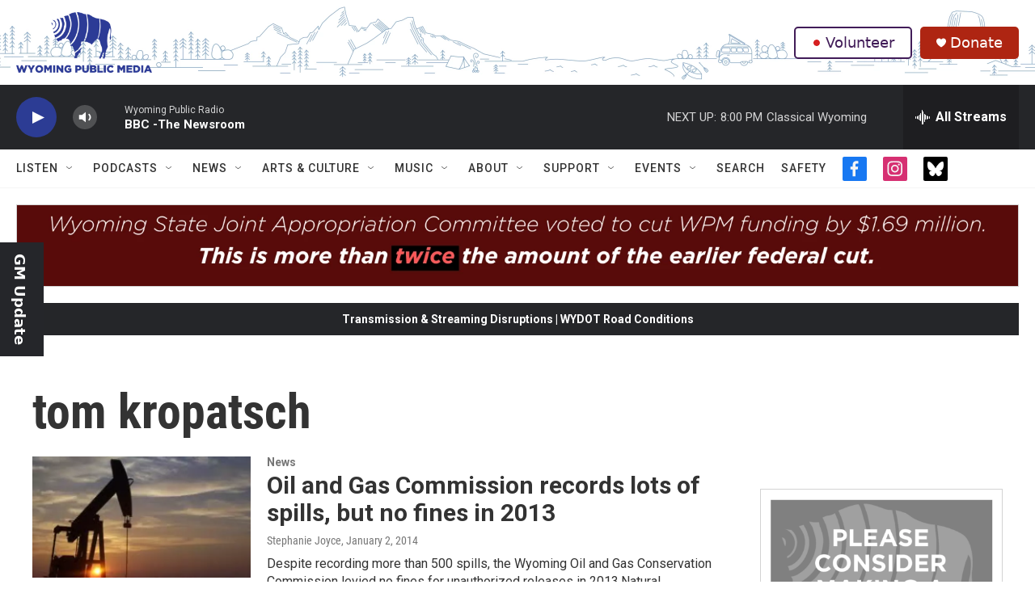

--- FILE ---
content_type: text/html; charset=utf-8
request_url: https://www.google.com/recaptcha/api2/aframe
body_size: 266
content:
<!DOCTYPE HTML><html><head><meta http-equiv="content-type" content="text/html; charset=UTF-8"></head><body><script nonce="eOAZ5XuosDsE1zX_5uulwA">/** Anti-fraud and anti-abuse applications only. See google.com/recaptcha */ try{var clients={'sodar':'https://pagead2.googlesyndication.com/pagead/sodar?'};window.addEventListener("message",function(a){try{if(a.source===window.parent){var b=JSON.parse(a.data);var c=clients[b['id']];if(c){var d=document.createElement('img');d.src=c+b['params']+'&rc='+(localStorage.getItem("rc::a")?sessionStorage.getItem("rc::b"):"");window.document.body.appendChild(d);sessionStorage.setItem("rc::e",parseInt(sessionStorage.getItem("rc::e")||0)+1);localStorage.setItem("rc::h",'1768874467174');}}}catch(b){}});window.parent.postMessage("_grecaptcha_ready", "*");}catch(b){}</script></body></html>